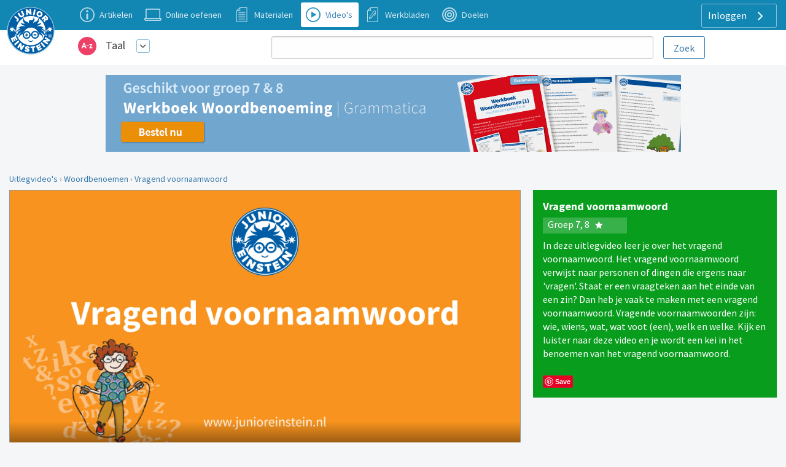

--- FILE ---
content_type: text/html; charset=UTF-8
request_url: https://www.taal-oefenen.nl/videos/woordbenoemen/vragend-voornaamwoord
body_size: 8774
content:
<!DOCTYPE html>
<html lang="nl-NL">
<head>
    


                <meta charset="UTF-8"/>
<meta name="viewport" content="width=device-width, initial-scale=1">
    



<meta name="generator" content="Junior Einstein BV">

    
    <title>Vragend voornaamwoord</title>
    <meta name="keywords" content="uitlegvideo, woordbenoemen, vragend voornaamwoord, groep 5, groep 6, groep 7, groep 8, taalkundig ontleden, basisonderwijs, junior einstein">
    <meta name="description" content="Leer met deze uitlegvideo hoe je de vragende voornaamwoorden kunt vinden in een zin. Oefen bij Junior Einstein de verschillende onderdelen van woordbenoemen!">
    <meta property="og:url" content="https://www.taal-oefenen.nl/videos/woordbenoemen/vragend-voornaamwoord"/>
    <meta property="og:type" content="website"/>
    <meta property="og:title" content="Vragend voornaamwoord"/>
    <meta property="og:description" content="In deze uitlegvideo leer je over het vragend voornaamwoord. Het vragend voornaamwoord verwijst naar personen of dingen die ergens naar &#039;vragen&#039;. Staat er een vraagteken aan het einde van een zin? Dan heb je vaak te maken met een vragend voornaamwoord. Vragende voornaamwoorden zijn: wie, wiens, wat, wat voot (een), welk en welke. Kijk en luister naar deze video en je wordt een kei in het benoemen van het vragend voornaamwoord."/>
    <meta property="og:image" content="https://assets.junioreinstein.nl/nl_junioreinstein/video/9000/8958/xgnpususqqmhzse-thumbs.png"/>
    <meta property="og:video:thumbnail_url" content="https://assets.junioreinstein.nl/nl_junioreinstein/video/9000/8958/xgnpususqqmhzse-thumbs.png"/>
                <link href="/template/css/app.css?1703" rel="stylesheet" />
        <link href="/template/css/support.css?1703" rel="stylesheet" />
        <link href="/template/css/exercise_table.css?1703" rel="stylesheet" />
        <link href="/template/css/worksheet-section.css?1703" rel="stylesheet"/>
    
    <link href="/template/css/support.css?1703" rel="stylesheet"/>

    <link rel="apple-touch-icon" sizes="180x180"
      href="/template/images/labels/nl_junioreinstein/icons/apple-touch-icon.png?1703">
<link rel="icon" type="image/png" sizes="32x32"
      href="/template/images/labels/nl_junioreinstein/icons/favicon-32x32.png?1703">
<link rel="icon" type="image/png" sizes="16x16"
      href="/template/images/labels/nl_junioreinstein/icons/favicon-16x16.png?1703">
<link rel="manifest" href="/template/images/labels/nl_junioreinstein/icons/site.webmanifest?1703">
<link rel="mask-icon" href="/template/images/labels/nl_junioreinstein/icons/safari-pinned-tab.svg?1703"
      color="#5bbad5">
<meta name="msapplication-TileColor" content="#da532c">
<meta name="theme-color" content="#ffffff">    <script>(function(w,d,u){w.readyQ=[];w.bindReadyQ=[];function p(x,y){if(x=="ready"){w.bindReadyQ.push(y);}else{w.readyQ.push(x);}};var a={ready:p,bind:p};w.$=w.jQuery=function(f){if(f===d||f===u){return a}else{p(f)}}})(window,document)</script>

            <link rel="canonical" href="https://www.taal-oefenen.nl/videos/woordbenoemen/vragend-voornaamwoord">
    </head>
<body class="nl_junioreinstein support-base">
<div id="audio_wrapper" style="display:none;">
    <audio id="nexus_audio_player" controls="controls">
    </audio>
</div>







    <div style="position: absolute;z-index: 99">
    <a href="https://www.junioreinstein.nl">
        <img src="/template/images/labels/nl_junioreinstein/logo.svg?1703"
             class="logo-large-svg support-logo">
    </a>
</div>

    <div class="grid-x grid-padding-x support-header-container align-middle" style="margin-top: 0">
        <div class="small-12 large-3 xlarge-4 large-order-2 cell support-user-menu-container" style="text-align: right;">
                        <a href="#" class="pulldown-user" style="display: none">
        </a>

    

    <div class="hide-for-small-only">
        <div class="pulldown user-menu" id="user-pulldown-content" style="display:none;">
            
                
                    <div class="grid-container full user-menu-item">
    <a href="https://www.junioreinstein.nl/">
        <div class="grid-x">
                        <div class="cell shrink icon-container">
                    <img src="/template/images/icons/home.svg" alt="Home-icon">
            </div>
                        <div class="cell auto item-title-container" style="text-align: left;">
                Home
            </div>
                            <div class="cell shrink item-arrow-container">
                    <i class="JE-icon-arrow JE-icon-general" style="color:#377aab;"></i>
                </div>

            

        </div>
    </a>
</div>







                                
            
                                
                    <div class="grid-container full user-menu-group">

    <a href="https://www.junioreinstein.nl/online/home">
        <div class="grid-x">
                        <div class="cell auto item-title-container" style="text-align: left;">
                Particulieren
            </div>
                                                            

        </div>
    </a>

    <div class="grid-x">
        <div class="cell">
            
                <div class="grid-container full user-menu-item">
    <a href="https://www.junioreinstein.nl/online/home">
        <div class="grid-x">
                        <div class="cell shrink icon-container">
                    <img src="/template/images/icons/online.svg" alt="Online oefenen-icon">
            </div>
                        <div class="cell auto item-title-container" style="text-align: left;">
                Online oefenen
            </div>
                            <div class="cell shrink item-arrow-container">
                    <i class="JE-icon-arrow JE-icon-general" style="color:#377aab;"></i>
                </div>

            

        </div>
    </a>
</div>







            
                <div class="grid-container full user-menu-item">
    <a href="https://www.junioreinstein.nl/online/subscriptions">
        <div class="grid-x">
                        <div class="cell shrink icon-container">
                    <img src="/template/images/icons/price.svg" alt="Prijzen en bestellen-icon">
            </div>
                        <div class="cell auto item-title-container" style="text-align: left;">
                Prijzen en bestellen
            </div>
                            <div class="cell shrink item-arrow-container">
                    <i class="JE-icon-arrow JE-icon-general" style="color:#377aab;"></i>
                </div>

            

        </div>
    </a>
</div>







            
                <div class="grid-container full user-menu-item">
    <a href="https://www.junioreinstein.nl/online/reviews">
        <div class="grid-x">
                        <div class="cell shrink icon-container">
                    <img src="/template/images/icons/reviews.svg" alt="Reviews-icon">
            </div>
                        <div class="cell auto item-title-container" style="text-align: left;">
                Reviews
            </div>
                            <div class="cell shrink item-arrow-container">
                    <i class="JE-icon-arrow JE-icon-general" style="color:#377aab;"></i>
                </div>

            

        </div>
    </a>
</div>







            
                <div class="grid-container full user-menu-item">
    <a href="https://webshop.junioreinstein.nl">
        <div class="grid-x">
                        <div class="cell shrink icon-container">
                    <img src="/template/images/icons/book.svg" alt="Leer- en oefenboeken-icon">
            </div>
                        <div class="cell auto item-title-container" style="text-align: left;">
                Leer- en oefenboeken
            </div>
                            <div class="cell shrink item-arrow-container">
                    <i class="JE-icon-arrow JE-icon-general" style="color:#377aab;"></i>
                </div>

            

        </div>
    </a>
</div>







                    </div>
    </div>


</div>




                
            
                                
                    <div class="grid-container full user-menu-group">

    <a href="https://www.junioreinstein.nl/school">
        <div class="grid-x">
                        <div class="cell auto item-title-container" style="text-align: left;">
                Scholen
            </div>
                                                            

        </div>
    </a>

    <div class="grid-x">
        <div class="cell">
            
                <div class="grid-container full user-menu-item">
    <a href="https://www.junioreinstein.nl/school/online">
        <div class="grid-x">
                        <div class="cell shrink icon-container">
                    <img src="/template/images/icons/online.svg" alt="Online leer- en oefenplatform-icon">
            </div>
                        <div class="cell auto item-title-container" style="text-align: left;">
                Online leer- en oefenplatform
            </div>
                            <div class="cell shrink item-arrow-container">
                    <i class="JE-icon-arrow JE-icon-general" style="color:#377aab;"></i>
                </div>

            

        </div>
    </a>
</div>







            
                <div class="grid-container full user-menu-item">
    <a href="https://www.junioreinstein.nl/school/worksheet">
        <div class="grid-x">
                        <div class="cell shrink icon-container">
                    <img src="/template/images/icons/worksheet.svg" alt="Premium werkbladencollectie-icon">
            </div>
                        <div class="cell auto item-title-container" style="text-align: left;">
                Premium werkbladencollectie
            </div>
                            <div class="cell shrink item-arrow-container">
                    <i class="JE-icon-arrow JE-icon-general" style="color:#377aab;"></i>
                </div>

            

        </div>
    </a>
</div>







            
                <div class="grid-container full user-menu-item">
    <a href="https://www.junioreinstein.nl/school/publisher">
        <div class="grid-x">
                        <div class="cell shrink icon-container">
                    <img src="/template/images/icons/book.svg" alt="Educatieve boeken-icon">
            </div>
                        <div class="cell auto item-title-container" style="text-align: left;">
                Educatieve boeken
            </div>
                            <div class="cell shrink item-arrow-container">
                    <i class="JE-icon-arrow JE-icon-general" style="color:#377aab;"></i>
                </div>

            

        </div>
    </a>
</div>







                    </div>
    </div>


</div>




                
            
                
                    <div class="grid-container full user-menu-item">
    <a href="https://www.junioreinstein.nl/instruction/faq">
        <div class="grid-x">
                        <div class="cell shrink icon-container">
                    <img src="/template/images/icons/faq.svg" alt="Veelgestelde vragen-icon">
            </div>
                        <div class="cell auto item-title-container" style="text-align: left;">
                Veelgestelde vragen
            </div>
                            <div class="cell shrink item-arrow-container">
                    <i class="JE-icon-arrow JE-icon-general" style="color:#377aab;"></i>
                </div>

            

        </div>
    </a>
</div>







                                
            
                                
                    <div class="grid-container full user-menu-group">

    <a href="https://www.junioreinstein.nl/about/home">
        <div class="grid-x">
                        <div class="cell auto item-title-container" style="text-align: left;">
                Over Junior Einstein
            </div>
                                                            

        </div>
    </a>

    <div class="grid-x">
        <div class="cell">
            
                <div class="grid-container full user-menu-item">
    <a href="https://www.junioreinstein.nl/vacancy">
        <div class="grid-x">
                        <div class="cell shrink icon-container">
                    <img src="/template/images/icons/vacancies.svg" alt="Vacatures-icon">
            </div>
                        <div class="cell auto item-title-container" style="text-align: left;">
                Vacatures
            </div>
                            <div class="cell shrink item-arrow-container">
                    <i class="JE-icon-arrow JE-icon-general" style="color:#377aab;"></i>
                </div>

            

        </div>
    </a>
</div>







            
                <div class="grid-container full user-menu-item">
    <a href="https://www.junioreinstein.nl/contact">
        <div class="grid-x">
                        <div class="cell shrink icon-container">
                    <img src="/template/images/icons/contact.svg" alt="Contact-icon">
            </div>
                        <div class="cell auto item-title-container" style="text-align: left;">
                Contact
            </div>
                            <div class="cell shrink item-arrow-container">
                    <i class="JE-icon-arrow JE-icon-general" style="color:#377aab;"></i>
                </div>

            

        </div>
    </a>
</div>







            
                <div class="grid-container full user-menu-item">
    <a href="https://www.junioreinstein.nl/about/team">
        <div class="grid-x">
                        <div class="cell shrink icon-container">
                    <img src="/template/images/icons/team.svg" alt="Team-icon">
            </div>
                        <div class="cell auto item-title-container" style="text-align: left;">
                Team
            </div>
                            <div class="cell shrink item-arrow-container">
                    <i class="JE-icon-arrow JE-icon-general" style="color:#377aab;"></i>
                </div>

            

        </div>
    </a>
</div>







                    </div>
    </div>


</div>




                
            
                
                    <div class="grid-container full user-menu-item">
    <a href="https://www.junioreinstein.nl/login">
        <div class="grid-x">
                        <div class="cell shrink icon-container">
                    <img src="/template/images/icons/login.svg" alt="Inloggen-icon">
            </div>
                        <div class="cell auto item-title-container" style="text-align: left;">
                Inloggen
            </div>
                            <div class="cell shrink item-arrow-container">
                    <i class="JE-icon-arrow JE-icon-general" style="color:#377aab;"></i>
                </div>

            

        </div>
    </a>
</div>







                                
                    </div>
    </div>


            <div class="show-for-large">
            <div class="text-right user-anon-buttons" style="">

                                    <a href="/login" class="button hollow ghost radius icon">
                        Inloggen
                        <i class="JE-icon-arrow JE-icon-general default-icon right"></i>
                    </a>
                
            </div>
        </div>
    

    <div class="hide-for-large">
        <button id="hamburger-menu" class="button radius hollow  menu-icon float-right" type="button"
                style="border: none;">
            <i class="JE-icon-menu default-icon JE-icon-general right"></i>
        </button>
    </div>



        </div>
        <div class="small-8 medium-11 large-8 xlarge-7 medium-offset-1  large-order-1 cell">
            <ul class="inline-list support-menu new-menu show-for-medium">


                
                                            <li class="">
                            <a href="/instruction/taal">
                                <div style="display:table">
                                    <div class="support-menu-icon Article"></div>
                                    <div class="support-menu-label">
                                        Artikelen                                    </div>
                                </div>
                            </a>
                        </li>
                    
                                                                                                    

                
                    
                                            <li>
                            <a href="/start">
                                <div style="display:table">
                                    <div class="support-menu-icon Exercise"></div>
                                    <div class="support-menu-label">
                                        Online oefenen                                    </div>
                                </div>
                            </a>
                        </li>
                                                                                                    

                
                    
                                                                                    <li class="">
                            <a href="/ondersteunende-materialen">
                                <div style="display:table">
                                    <div class="support-menu-icon LearningResource"></div>
                                    <div class="support-menu-label">
                                        Materialen                                    </div>
                                </div>
                            </a>
                        </li>
                                                            

                
                    
                                                                                                        <li class="active">
                            <a href="/videos">
                                <div style="display:table">
                                    <div class="support-menu-icon Video"></div>
                                    <div class="support-menu-label">Video's</div>
                                </div>
                            </a>
                        </li>
                                        

                
                    
                                                                                                                            <li class="">
                            <a href="/werkbladen">
                                <div style="display:table">
                                    <div class="support-menu-icon Worksheet"></div>
                                    <div class="support-menu-label">Werkbladen</div>
                                </div>
                            </a>
                        </li>
                    

                
                    
                                                                <li class="">
                            <a href="/doelen">
                                <div style="display:table">
                                    <div class="support-menu-icon Goal"
                                    ></div>
                                    <div class="support-menu-label">
                                        Doelen                                    </div>
                                </div>
                            </a>
                        </li>
                                                                                

                
            </ul>
        </div>
    </div>

<div id="mobile-menu"></div>

<div class="grid-container full">
    <div class="grid-x grid-padding-x support-header-second-row" style="background-color: #fff;">

        <div class="small-12 large-offset-1 medium-5 large-3  cell">
            <div class="grid-x pulldown-subsite" style="margin-top: 7px;margin-bottom: 7px;height: 40px;">
                <div class="cell shrink">
                    <img src="https://assets.junioreinstein.nl/nl_junioreinstein/misc/icons/1000/268/606d98f45718f_nl.taaloefenen.svg" alt=""
                         style="width:30px; height: 30px;margin:0 5px 5px 5px;vertical-align: middle;">

                </div>
                <div class="cell auto user-menu-container">
                    
<table style="width: auto; display:inline-block">
    <tr>
        <td style="padding-left:1rem;padding-right: 0.5rem">
            <a href="https://www.taal-oefenen.nl/all_content" class="white">Taal</a>
        </td>
        <td>
            <a href="#" class="dropdown-list button small hollow ghost radius pulldown-sites" style="padding:0.2rem;display: inline-block;margin:0;">
                <i class="JE-icon-arrow-down JE-icon-general"></i>
            </a>
        </td>

    </tr>
</table>

<div id="pulldown-sites-content" class="pulldown" style="display:none;">
    

                    
                <a href="https://www.rekenen-oefenen.nl/all_content?nwt=" class="pulldown-row pulldown-row-sites">
                    <img class="JE-icon-general" src="https://assets.junioreinstein.nl/nl_junioreinstein/misc/icons/1000/267/606d98d2ca6c0_nl.rekenenoefenen.svg" style="width:30px; height: 30px; margin-right: 5px;">
                    Rekenen
                </a>

            
        

    

                    
                <a href="https://www.taal-oefenen.nl/all_content?nwt=" class="pulldown-row pulldown-row-sites">
                    <img class="JE-icon-general" src="https://assets.junioreinstein.nl/nl_junioreinstein/misc/icons/1000/268/606d98f45718f_nl.taaloefenen.svg" style="width:30px; height: 30px; margin-right: 5px;">
                    Taal
                </a>

            
        

    

                    
                <a href="https://www.begrijpend-lezen-oefenen.nl/all_content?nwt=" class="pulldown-row pulldown-row-sites">
                    <img class="JE-icon-general" src="https://assets.junioreinstein.nl/nl_junioreinstein/misc/icons/1000/270/606d857463951_nl.begrijpendlezenoefenen.svg" style="width:30px; height: 30px; margin-right: 5px;">
                    Begrijpend lezen
                </a>

            
        

    

                    
                <a href="https://www.ieptoets-oefenen.nl/all_content?nwt=" class="pulldown-row pulldown-row-sites">
                    <img class="JE-icon-general" src="https://assets.junioreinstein.nl/nl_junioreinstein/misc/icons/1000/271/606d988a1ef8e_nl.ieptoetsoefenen.svg" style="width:30px; height: 30px; margin-right: 5px;">
                    IEP Toets
                </a>

            
        

    

                    
                <a href="https://www.verkeer-oefenen.nl/all_content?nwt=" class="pulldown-row pulldown-row-sites">
                    <img class="JE-icon-general" src="https://assets.junioreinstein.nl/nl_junioreinstein/misc/icons/1000/272/606d990a8e1a6_nl.verkeeroefenen.svg" style="width:30px; height: 30px; margin-right: 5px;">
                    Verkeer
                </a>

            
        

    

                    
                <a href="https://www.natuur-en-techniek-oefenen.nl/all_content?nwt=" class="pulldown-row pulldown-row-sites">
                    <img class="JE-icon-general" src="https://assets.junioreinstein.nl/nl_junioreinstein/misc/icons/1000/273/606d98c5c8ee0_nl.natuurentechniekoefenen.svg" style="width:30px; height: 30px; margin-right: 5px;">
                    Natuur &amp; techniek
                </a>

            
        

    

                    
                <a href="https://www.geschiedenis-oefenen.nl/all_content?nwt=" class="pulldown-row pulldown-row-sites">
                    <img class="JE-icon-general" src="https://assets.junioreinstein.nl/nl_junioreinstein/misc/icons/1000/274/606d8c36b0c90_nl.geschiedenisoefenen.svg" style="width:30px; height: 30px; margin-right: 5px;">
                    Geschiedenis
                </a>

            
        

    

                    
                <a href="https://www.aardrijkskunde-oefenen.nl/all_content?nwt=" class="pulldown-row pulldown-row-sites">
                    <img class="JE-icon-general" src="https://assets.junioreinstein.nl/nl_junioreinstein/misc/icons/1000/275/606d85f90531a_nl.aardrijkskundeoefenen.svg" style="width:30px; height: 30px; margin-right: 5px;">
                    Aardrijkskunde
                </a>

            
        

    

                    
                <a href="https://www.de-tafels-oefenen.nl/all_content?nwt=" class="pulldown-row pulldown-row-sites">
                    <img class="JE-icon-general" src="https://assets.junioreinstein.nl/nl_junioreinstein/misc/icons/1000/276/606d8c2161186_nl.detafelsoefenen.svg" style="width:30px; height: 30px; margin-right: 5px;">
                    De tafels
                </a>

            
        

    

                    
                <a href="https://www.levensbeschouwing-oefenen.nl/all_content?nwt=" class="pulldown-row pulldown-row-sites">
                    <img class="JE-icon-general" src="https://assets.junioreinstein.nl/nl_junioreinstein/misc/icons/1000/277/606d98bb0030e_nl.levensbeschouwingoefenen.svg" style="width:30px; height: 30px; margin-right: 5px;">
                    Levensbeschouwing
                </a>

            
        

    

                    
                <a href="https://www.topo-oefenen.nl/all_content?nwt=" class="pulldown-row pulldown-row-sites">
                    <img class="JE-icon-general" src="https://assets.junioreinstein.nl/nl_junioreinstein/misc/icons/1000/278/606d99008853a_nl.topooefenen.svg" style="width:30px; height: 30px; margin-right: 5px;">
                    Topo
                </a>

            
        

    

                    
                <a href="https://www.kleuters-oefenen.nl/all_content?nwt=" class="pulldown-row pulldown-row-sites">
                    <img class="JE-icon-general" src="https://assets.junioreinstein.nl/nl_junioreinstein/misc/icons/1000/306/606d989b72c87_nl.kleutersoefenen.svg" style="width:30px; height: 30px; margin-right: 5px;">
                    Kleuters
                </a>

            
        

    

                    
                <a href="https://www.junioreinstein.nl/all_content?nwt=" class="pulldown-row pulldown-row-sites">
                    <img class="JE-icon-general" src="https://assets.junioreinstein.nl/nl_junioreinstein/misc/icons/1000/308/606d98937d9ee_nl.junioreinstein.svg" style="width:30px; height: 30px; margin-right: 5px;">
                    JE Leerdoelen
                </a>

            
        

    

                    
                <a href="https://www.engels-oefenen.nl/all_content?nwt=" class="pulldown-row pulldown-row-sites">
                    <img class="JE-icon-general" src="https://assets.junioreinstein.nl/nl_junioreinstein/misc/icons/1000/312/606d8c2c91015_nl.engelsoefenen.svg" style="width:30px; height: 30px; margin-right: 5px;">
                    Engels
                </a>

            
        

    

                    
                <a href="https://spelling.junioreinstein.nl/all_content?nwt=" class="pulldown-row pulldown-row-sites">
                    <img class="JE-icon-general" src="https://assets.junioreinstein.nl/nl_junioreinstein/misc/icons/1000/317/5754c31108484d14d13fd636.svg" style="width:30px; height: 30px; margin-right: 5px;">
                    Spelling
                </a>

            
        

    

                    
                <a href="https://automatiseren.junioreinstein.nl/all_content?nwt=" class="pulldown-row pulldown-row-sites">
                    <img class="JE-icon-general" src="https://assets.junioreinstein.nl/nl_junioreinstein/misc/icons/1000/320/3cd42aba71007d67f3d65486.svg" style="width:30px; height: 30px; margin-right: 5px;">
                    Automatiseren
                </a>

            
        

    

                    
                <a href="https://doorstroomtoets.junioreinstein.nl/all_content?nwt=" class="pulldown-row pulldown-row-sites">
                    <img class="JE-icon-general" src="https://assets.junioreinstein.nl/nl_junioreinstein/misc/icons/1000/321/02540189e33e45ff09e18f45.svg" style="width:30px; height: 30px; margin-right: 5px;">
                    Doorstroomtoets
                </a>

            
        

    

                    
                <a href="https://toetsen.junioreinstein.nl/all_content?nwt=" class="pulldown-row pulldown-row-sites">
                    <img class="JE-icon-general" src="https://assets.junioreinstein.nl/nl_junioreinstein/misc/icons/1000/322/abfe953ff9a16135951ca336.svg" style="width:30px; height: 30px; margin-right: 5px;">
                    Toetsen
                </a>

            
        

    

                    
                <a href="https://lvstoetsen.junioreinstein.nl/all_content?nwt=" class="pulldown-row pulldown-row-sites">
                    <img class="JE-icon-general" src="https://assets.junioreinstein.nl/nl_junioreinstein/misc/icons/1000/322/abfe953ff9a16135951ca336.svg" style="width:30px; height: 30px; margin-right: 5px;">
                    LVS-Toetsen
                </a>

            
        

    </div>

<script>

    $(document).ready(function () {
        $('#pulldown-sites-content').show();
        $('.pulldown-sites').tooltipster({
            // we detach the element from the page and give it to Tooltipster to serve as content
            content: $('#pulldown-sites-content').detach(),
            // if you use a single element as content for several tooltips, set this option to true
            contentCloning: false,
            theme: ['tooltipster-light', 'pulldown-menu'],
            interactive: true,
            trigger: 'custom',
            triggerOpen: {
                mouseenter: true,
                touchstart: true
            },
            triggerClose: {
                mouseleave: true,
                scroll: true,
                tap: true
            }
        });
    });
</script>                </div>


            </div>
        </div>
        
            <div class="small-12 medium-offset-0 medium-7 large-7 xxlarge-6  cell search-holder end">

                <form id="nexus-search-bar" action="/search/query_suggestion">
    <div class="grid-x">
        <div class="cell auto" style="position:relative;">
            <input type="search" style="border-radius:3px;margin-bottom: 0" name="nexusSearchTerm"
                   value=""
                   autocomplete="off"/>
            <div id="nexus-highlight-holder" style=""></div>
        </div>
        <div class="cell shrink">
            <input id="nexus-search-submit" type="submit" value="Zoek"
                   class="button hollow radius" style="padding:10px 1em 9px 1em;margin-bottom: 0;margin-left: 1rem;">
        </div>
    </div>


    <input type="hidden" name="engineName" value="nl-junioreinstein-content-objects">
    <input type="hidden" name="submitActionRoute-name" value="/search/content">
    <input type="hidden" name="token" value="05129383a79339d5ccbbaff85fb2f.HFILwE4qpOIZDRDsMMAYKPYc5fMHVtr7lMfRrL5jPdI.Vhw8ggBCy6FpXnmNV5BzT45WqL51Bb6TwZa9lOoob-RNICaxJHvzqVwgWQ">
</form>




            </div>

        

    </div>

</div>









<div class="row small-collapse medium-uncollapse">
            <div class="small-12 xxlarge-push-9 xxlarge-3 columns ad-block-mobile" style="margin-top: 1rem;">
            <div class="row collapse">
    <div class="xlarge-12 show-for-xxlarge columns">


        <a href="https://webshop.junioreinstein.nl/webshop/product/4790" rel="nofollow"><img src="https://assets.kadoki.nl/nl_webshop/je/1000/884/5cb5b69b26cda_9789493128163-woordbenoemen-deel1.png" alt=""/></a>

    </div>

    <div class="medium-12 show-for-medium hide-for-xxlarge columns text-center" style="margin-bottom: 1rem;">

        <a href="https://webshop.junioreinstein.nl/webshop/product/4790" rel="nofollow"><img src="https://assets.kadoki.nl/nl_webshop/je/1000/884/5cb5b6996466e_9789493128163-woordb-deel1-large.png" alt=""/></a>

    </div>

    <div class="small-12 show-for-small-only columns">

        <a href="https://webshop.junioreinstein.nl/webshop/product/4790" rel="nofollow"><img src="https://assets.kadoki.nl/nl_webshop/je/1000/884/5cb5b69a2c9b0_9789493128163-woordb-deel1-small.png" alt=""/></a>

    </div>
</div>
        </div>
    
    <div class="small-12 xxlarge-pull-3 xxlarge-9 columns support" >
        

<noscript>
    <style type="text/css">
        .pagecontainer {display:none;}
    </style>
    <div class="noscriptmsg">
        <div class="callout error">
            Je hebt javascript niet geactiveerd. Je kunt zonder javascript deze site niet gebruiken.        </div>

    </div>
</noscript>


            <div id="button-nav" class="show-for-small-only">
            <span class="hcat-icon hcat">
                <i class="JE-icon-arrow-left JE-icon-general bluetext small-arrow-left"
                   style="vertical-align:middle"></i>
                <a href="/videos/woordbenoemen">Woordbenoemen</a>
            </span>
    </div>

    <div class="row collapse show-for-medium" style="margin-top: 1rem;">
        <div class="small-12 columns breadcrumb">
            <a href="/videos">Uitlegvideo&#039;s</a> › <a href="/videos/woordbenoemen">Woordbenoemen</a> › <a href="/videos/woordbenoemen/vragend-voornaamwoord">Vragend voornaamwoord</a>
        </div>
    </div>

    <div class="row collapse">
        <div class="small-12 large-7 xlarge-8 xxlarge-9 columns">
            <video id="JE-video" width="100%" style="border:1px solid #979797"
                   poster="https://assets.junioreinstein.nl/nl_junioreinstein/video/9000/8958/xnguj4fwrdw7mmn-poster-thumbs0003.png" controls controlsList="nodownload">
                <source src="https://assets.junioreinstein.nl/nl_junioreinstein/video/9000/8958/ksrwxcfutoxg5tr-voornaamwoorden-vragend.mp4" type="video/mp4">
                Uw browser ondersteunt niet de html5 video tag.            </video>

        </div>
        <div class="small-12 large-5 xlarge-4 xxlarge-3 columns">
            <div class="video-detail-info">
                <div class="row xlarge-collapse">
                    <div class="small-12 medium-9 large-12 columns">
                        <h1 class="video-detail-title">Vragend voornaamwoord</h1>
                        <div style="display:inline-block;background: rgba(255,255,255,0.2);padding: 0 0.5rem 0.2rem 0.5rem;margin: 0.5rem 0;">

                                                            Groep 7, 8
                            
                                                            <div class="difficulty-stars video stars-1">&nbsp;</div>
                            
                        </div>
                        <p style="margin-bottom: 0">In deze uitlegvideo leer je over het vragend voornaamwoord. Het vragend voornaamwoord verwijst naar personen of dingen die ergens naar &#039;vragen&#039;. Staat er een vraagteken aan het einde van een zin? Dan heb je vaak te maken met een vragend voornaamwoord. Vragende voornaamwoorden zijn: wie, wiens, wat, wat voot (een), welk en welke. Kijk en luister naar deze video en je wordt een kei in het benoemen van het vragend voornaamwoord.</p>
                        <br class=" hide-for-medium-only">
                    </div>
                    <div class="small-12 medium-3 large-12 columns">
                        <a data-pin-do="buttonPin"
                           data-pin-media="https://assets.junioreinstein.nl/nl_junioreinstein/video/9000/8958/xnguj4fwrdw7mmn-poster-thumbs0003.png"
                           data-pin-id="https://www.taal-oefenen.nl/videos/woordbenoemen/vragend-voornaamwoord"
                           data-pin-url="https://www.taal-oefenen.nl/videos/woordbenoemen/vragend-voornaamwoord"
                           data-pin-description="Vragend voornaamwoord"
                           href="https://www.pinterest.com/pin/create/button/"></a>
                    </div>
                </div>
            </div>


        </div>


    </div>




        
    <!-- connections -->
            <div class="row panel margin-top" style="margin-bottom: 20px;">
            <div class="small-12 columns" style="padding-top: 10px;padding-bottom: 10px;">
                <h4>Gerelateerd</h4>

            </div>
        </div>
                <div class="row small-up-1 medium-up-2 large-up-3 xlarge-up-4 xxlarge-up-5 collapse connection-blocks">
            


                        
                            

<div class="column column-block support-block-container">
    <a href="/instruction/taal/woordsoorten/voornaamwoorden/vragende-voornaamwoorden">
        <div class="support-block article">
            <div class="support-type-indicator article">

            </div>
            <div class="article-title-container">
                Vragende voornaamwoorden
            </div>
            <div class="thumb-name-article">
                                <p class="thumb-short-info">
                    
                                                    Uitlegartikelen 
                                                                              ›
                                            
                                                     Woordsoorten 
                                                                              ›
                                            
                                                     Voornaamwoorden 
                                                                     
                                                                                     </p>
            </div>

        </div>
    </a>
</div>            
            
            

                    
                            
<div class="column column-block support-block-container">
    <a href="/ondersteunende-materialen/grammatica/woordbenoemen/voornaamwoorden/voornaamwoorden">
        <div class="support-block material">

            
            <div class="support-type-indicator material">

            </div>
            <div class="thumb-container">
                <img class="dropshadow" src="https://assets.junioreinstein.nl/nl_junioreinstein/learning_resource/3000/2142/voornaamwoorden-algemeen.png">
            </div>
            <div class="thumb-name">
                <span class="name-support">Voornaamwoorden</span>
                <div>
                    <span class="thumb-short-info">
                                    Groep 5, 6, 7, 8
                                    </span>
                                            <div class="difficulty-stars stars-3">&nbsp;</div>
                    
                </div>
            </div>

        </div>
    </a>
</div>
            
            
        
                            
<div class="column column-block support-block-container">
    <a href="/ondersteunende-materialen/grammatica/woordbenoemen/voornaamwoorden/vragend-voornaamwoord">
        <div class="support-block material">

            
            <div class="support-type-indicator material">

            </div>
            <div class="thumb-container">
                <img class="dropshadow" src="https://assets.junioreinstein.nl/nl_junioreinstein/learning_resource/3000/2157/vragend-voornaamwoord.png">
            </div>
            <div class="thumb-name">
                <span class="name-support">Vragend voornaamwoord</span>
                <div>
                    <span class="thumb-short-info">
                                    Groep 5, 6, 7, 8
                                    </span>
                                            <div class="difficulty-stars stars-2">&nbsp;</div>
                    
                </div>
            </div>

        </div>
    </a>
</div>
            
            
                

            
                            

<div class="column column-block support-block-container">
    <a href="/videos/woordbenoemen/aanwijzend-voornaamwoord">
        <div class="support-block video">
            <div class="support-type-indicator video">

            </div>
            <div class="thumb-container">
                <img class="dropshadow" src="https://assets.junioreinstein.nl/nl_junioreinstein/video/9000/8943/nmixiiyeg47a7tl-thumbs.png">
            </div>
            <div class="thumb-name">
                <span class="name-support">Aanwijzend voornaamwoord</span>
                <div>
                    <span class="thumb-short-info">
                                    Groep 7, 8
                                    </span>
                                            <div class="difficulty-stars stars-2">&nbsp;</div>
                    
                </div>
            </div>

        </div>
    </a>
</div>
            
            
        
                            

<div class="column column-block support-block-container">
    <a href="/videos/woordbenoemen/voornaamwoorden">
        <div class="support-block video">
            <div class="support-type-indicator video">

            </div>
            <div class="thumb-container">
                <img class="dropshadow" src="https://assets.junioreinstein.nl/nl_junioreinstein/video/9000/8945/9qdzpn3va6sdg9k-thumbs.png">
            </div>
            <div class="thumb-name">
                <span class="name-support">Voornaamwoorden</span>
                <div>
                    <span class="thumb-short-info">
                                    Groep 7, 8
                                    </span>
                                            <div class="difficulty-stars stars-2">&nbsp;</div>
                    
                </div>
            </div>

        </div>
    </a>
</div>
            
            
        
                            

<div class="column column-block support-block-container">
    <a href="/videos/woordbenoemen/bezittelijk-voornaamwoord">
        <div class="support-block video">
            <div class="support-type-indicator video">

            </div>
            <div class="thumb-container">
                <img class="dropshadow" src="https://assets.junioreinstein.nl/nl_junioreinstein/video/9000/8948/ru4vhxmkstjvwlx-thumbs.png">
            </div>
            <div class="thumb-name">
                <span class="name-support">Bezittelijk voornaamwoord</span>
                <div>
                    <span class="thumb-short-info">
                                    Groep 7, 8
                                    </span>
                                            <div class="difficulty-stars stars-2">&nbsp;</div>
                    
                </div>
            </div>

        </div>
    </a>
</div>
            
            
        
                            

<div class="column column-block support-block-container">
    <a href="/videos/woordbenoemen/voornaamwoorden-die-of-dat">
        <div class="support-block video">
            <div class="support-type-indicator video">

            </div>
            <div class="thumb-container">
                <img class="dropshadow" src="https://assets.junioreinstein.nl/nl_junioreinstein/video/9000/8951/66zceucnhwg2ish-thumbs.png">
            </div>
            <div class="thumb-name">
                <span class="name-support">Voornaamwoorden: die of dat</span>
                <div>
                    <span class="thumb-short-info">
                                    Groep 7, 8
                                    </span>
                                            <div class="difficulty-stars stars-2">&nbsp;</div>
                    
                </div>
            </div>

        </div>
    </a>
</div>
            
            
        
                            

<div class="column column-block support-block-container">
    <a href="/videos/woordbenoemen/voornaamwoorden-hen-of-hun">
        <div class="support-block video">
            <div class="support-type-indicator video">

            </div>
            <div class="thumb-container">
                <img class="dropshadow" src="https://assets.junioreinstein.nl/nl_junioreinstein/video/9000/8953/ytrit2ujmkjpwzc-thumbs.png">
            </div>
            <div class="thumb-name">
                <span class="name-support">Voornaamwoorden: hen of hun</span>
                <div>
                    <span class="thumb-short-info">
                                    Groep 7, 8
                                    </span>
                                            <div class="difficulty-stars stars-1">&nbsp;</div>
                    
                </div>
            </div>

        </div>
    </a>
</div>
            
            
                        

                                            <div class="column column-block support-block-container">

    <a href="https://www.taal-oefenen.nl/werkbladen/grammatica/woordbenoemen/voornaamwoorden/vragend-voornaamwoord/vragend-voornaamwoord-1">
        <div class="support-block worksheet">

                            <div class="premium-icon-holder">
                </div>
            
            <div class="support-type-indicator worksheet">
            </div>

            <div class="thumb-container">
                <img class="dropshadow" src="https://assets.junioreinstein.nl/nl_junioreinstein/worksheet/24000/23805/ss9xaf4yyq39zw6.fp9f0rcjie42meu.40.vragend.vnw.1.ster.png">
            </div>
            <div class="thumb-name">
                <span class="name-support">Vragend voornaamwoord [1]</span>
                <div>
                    <span class="thumb-short-info">
                                    Groep 5, 6
                                    </span>
                                            <div class="difficulty-stars stars-1">&nbsp;</div>
                    
                </div>
            </div>

        </div>
    </a>
</div>


            
                                                <div class="column column-block support-block-container">

    <a href="https://www.taal-oefenen.nl/werkbladen/grammatica/woordbenoemen/voornaamwoorden/vragend-voornaamwoord/vragend-voornaamwoord-2">
        <div class="support-block worksheet">

                            <div class="premium-icon-holder">
                </div>
            
            <div class="support-type-indicator worksheet">
            </div>

            <div class="thumb-container">
                <img class="dropshadow" src="https://assets.junioreinstein.nl/nl_junioreinstein/worksheet/24000/23807/6zlj6ibiti65hsk.fvenwuel3rjj9k8.41.vragend.vnw.2.ster.png">
            </div>
            <div class="thumb-name">
                <span class="name-support">Vragend voornaamwoord [2]</span>
                <div>
                    <span class="thumb-short-info">
                                    Groep 5, 6
                                    </span>
                                            <div class="difficulty-stars stars-2">&nbsp;</div>
                    
                </div>
            </div>

        </div>
    </a>
</div>


            
                                                <div class="column column-block support-block-container">

    <a href="https://www.taal-oefenen.nl/werkbladen/grammatica/woordbenoemen/voornaamwoorden/vragend-voornaamwoord/vragend-voornaamwoord-3">
        <div class="support-block worksheet">

                            <div class="premium-icon-holder">
                </div>
            
            <div class="support-type-indicator worksheet">
            </div>

            <div class="thumb-container">
                <img class="dropshadow" src="https://assets.junioreinstein.nl/nl_junioreinstein/worksheet/25000/24033/mo0seablizqpjez.050.vragend.vnw.1.ster.png">
            </div>
            <div class="thumb-name">
                <span class="name-support">Vragend voornaamwoord [3]</span>
                <div>
                    <span class="thumb-short-info">
                                    Groep 7, 8
                                    </span>
                                            <div class="difficulty-stars stars-3">&nbsp;</div>
                    
                </div>
            </div>

        </div>
    </a>
</div>


            
                                
        </div>
    


    <div class="row panel" style="margin-top: 20px;">
        <div class="small-12 columns" style="padding-bottom: 20px;">
            <div class="all-subjects-block show-for-medium">
    <h4 style="margin-bottom: 1rem;">
        Je kunt alle vakken oefenen bij Junior Einstein</h4>
    <div class="row collapse ">
        <div class="small-12 large-7 columns">
            <div class="show-for-large">
                Junior Einstein biedt een aantrekkelijke en complete online oefenomgeving die perfect aansluit bij het onderwijs op de basisschool. Je kunt oefenen op je eigen niveau en sterren, plaatjes en medailles verdienen.            </div>
            <div class="row pulldown collapse small-up-1 medium-up-2 category-icons-list" style="margin-top: 1rem;">

                                                    
                
                    <div class="columns pulldown-row">
                        <div class="pulldown-row-deeper">
                            <a rel="nofollow" href="https://www.rekenen-oefenen.nl">

                                <img src="https://assets.junioreinstein.nl/nl_junioreinstein/misc/icons/1000/267/606d98d2ca6c0_nl.rekenenoefenen.svg" style="max-width: 30px; height: 30px;margin: 0 5px 2px 0"/>
                                Rekenen
                            </a>
                        </div>

                    </div>
                
                    <div class="columns pulldown-row">
                        <div class="pulldown-row-deeper">
                            <a rel="nofollow" href="https://www.taal-oefenen.nl">

                                <img src="https://assets.junioreinstein.nl/nl_junioreinstein/misc/icons/1000/268/606d98f45718f_nl.taaloefenen.svg" style="max-width: 30px; height: 30px;margin: 0 5px 2px 0"/>
                                Taal
                            </a>
                        </div>

                    </div>
                
                    <div class="columns pulldown-row">
                        <div class="pulldown-row-deeper">
                            <a rel="nofollow" href="https://www.begrijpend-lezen-oefenen.nl">

                                <img src="https://assets.junioreinstein.nl/nl_junioreinstein/misc/icons/1000/270/606d857463951_nl.begrijpendlezenoefenen.svg" style="max-width: 30px; height: 30px;margin: 0 5px 2px 0"/>
                                Begrijpend lezen
                            </a>
                        </div>

                    </div>
                
                    <div class="columns pulldown-row">
                        <div class="pulldown-row-deeper">
                            <a rel="nofollow" href="https://www.ieptoets-oefenen.nl">

                                <img src="https://assets.junioreinstein.nl/nl_junioreinstein/misc/icons/1000/271/606d988a1ef8e_nl.ieptoetsoefenen.svg" style="max-width: 30px; height: 30px;margin: 0 5px 2px 0"/>
                                IEP Toets
                            </a>
                        </div>

                    </div>
                
                    <div class="columns pulldown-row">
                        <div class="pulldown-row-deeper">
                            <a rel="nofollow" href="https://www.verkeer-oefenen.nl">

                                <img src="https://assets.junioreinstein.nl/nl_junioreinstein/misc/icons/1000/272/606d990a8e1a6_nl.verkeeroefenen.svg" style="max-width: 30px; height: 30px;margin: 0 5px 2px 0"/>
                                Verkeer
                            </a>
                        </div>

                    </div>
                
                    <div class="columns pulldown-row">
                        <div class="pulldown-row-deeper">
                            <a rel="nofollow" href="https://www.natuur-en-techniek-oefenen.nl">

                                <img src="https://assets.junioreinstein.nl/nl_junioreinstein/misc/icons/1000/273/606d98c5c8ee0_nl.natuurentechniekoefenen.svg" style="max-width: 30px; height: 30px;margin: 0 5px 2px 0"/>
                                Natuur &amp; techniek
                            </a>
                        </div>

                    </div>
                
                    <div class="columns pulldown-row">
                        <div class="pulldown-row-deeper">
                            <a rel="nofollow" href="https://www.geschiedenis-oefenen.nl">

                                <img src="https://assets.junioreinstein.nl/nl_junioreinstein/misc/icons/1000/274/606d8c36b0c90_nl.geschiedenisoefenen.svg" style="max-width: 30px; height: 30px;margin: 0 5px 2px 0"/>
                                Geschiedenis
                            </a>
                        </div>

                    </div>
                
                    <div class="columns pulldown-row">
                        <div class="pulldown-row-deeper">
                            <a rel="nofollow" href="https://www.aardrijkskunde-oefenen.nl">

                                <img src="https://assets.junioreinstein.nl/nl_junioreinstein/misc/icons/1000/275/606d85f90531a_nl.aardrijkskundeoefenen.svg" style="max-width: 30px; height: 30px;margin: 0 5px 2px 0"/>
                                Aardrijkskunde
                            </a>
                        </div>

                    </div>
                
                    <div class="columns pulldown-row">
                        <div class="pulldown-row-deeper">
                            <a rel="nofollow" href="https://www.de-tafels-oefenen.nl">

                                <img src="https://assets.junioreinstein.nl/nl_junioreinstein/misc/icons/1000/276/606d8c2161186_nl.detafelsoefenen.svg" style="max-width: 30px; height: 30px;margin: 0 5px 2px 0"/>
                                De tafels
                            </a>
                        </div>

                    </div>
                
                    <div class="columns pulldown-row">
                        <div class="pulldown-row-deeper">
                            <a rel="nofollow" href="https://www.levensbeschouwing-oefenen.nl">

                                <img src="https://assets.junioreinstein.nl/nl_junioreinstein/misc/icons/1000/277/606d98bb0030e_nl.levensbeschouwingoefenen.svg" style="max-width: 30px; height: 30px;margin: 0 5px 2px 0"/>
                                Levensbeschouwing
                            </a>
                        </div>

                    </div>
                
                    <div class="columns pulldown-row">
                        <div class="pulldown-row-deeper">
                            <a rel="nofollow" href="https://www.topo-oefenen.nl">

                                <img src="https://assets.junioreinstein.nl/nl_junioreinstein/misc/icons/1000/278/606d99008853a_nl.topooefenen.svg" style="max-width: 30px; height: 30px;margin: 0 5px 2px 0"/>
                                Topo
                            </a>
                        </div>

                    </div>
                
                    <div class="columns pulldown-row">
                        <div class="pulldown-row-deeper">
                            <a rel="nofollow" href="https://www.kleuters-oefenen.nl">

                                <img src="https://assets.junioreinstein.nl/nl_junioreinstein/misc/icons/1000/306/606d989b72c87_nl.kleutersoefenen.svg" style="max-width: 30px; height: 30px;margin: 0 5px 2px 0"/>
                                Kleuters
                            </a>
                        </div>

                    </div>
                
                    <div class="columns pulldown-row">
                        <div class="pulldown-row-deeper">
                            <a rel="nofollow" href="https://www.junioreinstein.nl">

                                <img src="https://assets.junioreinstein.nl/nl_junioreinstein/misc/icons/1000/308/606d98937d9ee_nl.junioreinstein.svg" style="max-width: 30px; height: 30px;margin: 0 5px 2px 0"/>
                                JE Leerdoelen
                            </a>
                        </div>

                    </div>
                
                    <div class="columns pulldown-row">
                        <div class="pulldown-row-deeper">
                            <a rel="nofollow" href="https://www.engels-oefenen.nl">

                                <img src="https://assets.junioreinstein.nl/nl_junioreinstein/misc/icons/1000/312/606d8c2c91015_nl.engelsoefenen.svg" style="max-width: 30px; height: 30px;margin: 0 5px 2px 0"/>
                                Engels
                            </a>
                        </div>

                    </div>
                
                    <div class="columns pulldown-row">
                        <div class="pulldown-row-deeper">
                            <a rel="nofollow" href="https://spelling.junioreinstein.nl">

                                <img src="https://assets.junioreinstein.nl/nl_junioreinstein/misc/icons/1000/317/5754c31108484d14d13fd636.svg" style="max-width: 30px; height: 30px;margin: 0 5px 2px 0"/>
                                Spelling
                            </a>
                        </div>

                    </div>
                
                    <div class="columns pulldown-row">
                        <div class="pulldown-row-deeper">
                            <a rel="nofollow" href="https://automatiseren.junioreinstein.nl">

                                <img src="https://assets.junioreinstein.nl/nl_junioreinstein/misc/icons/1000/320/3cd42aba71007d67f3d65486.svg" style="max-width: 30px; height: 30px;margin: 0 5px 2px 0"/>
                                Automatiseren
                            </a>
                        </div>

                    </div>
                
                    <div class="columns pulldown-row">
                        <div class="pulldown-row-deeper">
                            <a rel="nofollow" href="https://doorstroomtoets.junioreinstein.nl">

                                <img src="https://assets.junioreinstein.nl/nl_junioreinstein/misc/icons/1000/321/02540189e33e45ff09e18f45.svg" style="max-width: 30px; height: 30px;margin: 0 5px 2px 0"/>
                                Doorstroomtoets
                            </a>
                        </div>

                    </div>
                
                    <div class="columns pulldown-row">
                        <div class="pulldown-row-deeper">
                            <a rel="nofollow" href="https://toetsen.junioreinstein.nl">

                                <img src="https://assets.junioreinstein.nl/nl_junioreinstein/misc/icons/1000/322/abfe953ff9a16135951ca336.svg" style="max-width: 30px; height: 30px;margin: 0 5px 2px 0"/>
                                Toetsen
                            </a>
                        </div>

                    </div>
                
                    <div class="columns pulldown-row">
                        <div class="pulldown-row-deeper">
                            <a rel="nofollow" href="https://lvstoetsen.junioreinstein.nl">

                                <img src="https://assets.junioreinstein.nl/nl_junioreinstein/misc/icons/1000/322/abfe953ff9a16135951ca336.svg" style="max-width: 30px; height: 30px;margin: 0 5px 2px 0"/>
                                LVS-Toetsen
                            </a>
                        </div>

                    </div>
                



            </div>
        </div>
        <div class="small-5 show-for-large columns" style="text-align: center;padding:0 1.5rem;">
            <img src="/template/images/support/werkbladen-meisje.jpg?1703">

        </div>
    </div>


</div>        </div>
    </div>
    <br>
    <br>


    </div>

</div>
<div id="js-school-premium" data-is-school-premium="1">
</div>

    <footer>
    <div class="row expanded application-footer">
        <div style="text-align: center;margin:1.5rem;">
            

        <div class="social-media">


            
                <a href="https://www.facebook.com/junioreinstein.nl" target="_blank">
                    <img src="/template/images/social/facebook-icon.svg?1703">
                </a>

            
                <a href="https://nl.pinterest.com/junioreinst0541" target="_blank">
                    <img src="/template/images/social/pinterest-icon.svg?1703">
                </a>

            
                <a href="https://www.instagram.com/junior_einstein/?hl=nl" target="_blank">
                    <img src="/template/images/social/instagram-icon.svg?1703">
                </a>

            
        </div>
        </div>

        <div class="small-12 xlarge-10 xlarge-offset-1 columns end ">
                        <div class="row small-up-2 medium-up-3 large-up-6  show-for-large">


                
                    <div class="column column-block" style="font-size: 0.875rem;margin-bottom: 1rem;">

                        <span style="font-weight:600"><a href="/videos/schrijfpatronen">Schrijfpatronen</a> </span><br>
                        <div class="footer-hcats">
                                                        
                        </div>
                    </div>
                
                    <div class="column column-block" style="font-size: 0.875rem;margin-bottom: 1rem;">

                        <span style="font-weight:600"><a href="/videos/klankwoorden">Klankwoorden</a> </span><br>
                        <div class="footer-hcats">
                                                        
                        </div>
                    </div>
                
                    <div class="column column-block" style="font-size: 0.875rem;margin-bottom: 1rem;">

                        <span style="font-weight:600"><a href="/videos/weetwoorden">Weetwoorden</a> </span><br>
                        <div class="footer-hcats">
                                                        
                        </div>
                    </div>
                
                    <div class="column column-block" style="font-size: 0.875rem;margin-bottom: 1rem;">

                        <span style="font-weight:600"><a href="/videos/regelwoorden">Regelwoorden</a> </span><br>
                        <div class="footer-hcats">
                                                        
                        </div>
                    </div>
                
                    <div class="column column-block" style="font-size: 0.875rem;margin-bottom: 1rem;">

                        <span style="font-weight:600"><a href="/videos/zinsontleding">Zinsontleding</a> </span><br>
                        <div class="footer-hcats">
                                                        
                        </div>
                    </div>
                
                    <div class="column column-block" style="font-size: 0.875rem;margin-bottom: 1rem;">

                        <span style="font-weight:600"><a href="/videos/woordbenoemen">Woordbenoemen</a> </span><br>
                        <div class="footer-hcats">
                                                        
                        </div>
                    </div>
                            </div>
            <div style="text-align: center;padding:1rem 0;font-size: 0.875rem;color:#333;background-color: #dcecf3;">

    

    © Junior Einstein BV 2012-2026 - <a
            href="/webshop/customer_service/privacy">Privacy verklaring</a>
        - <a href="/webshop/about/cookies">Cookies</a>
</div>
        </div>
    </div>

</footer>




        <script src="/template/templates/js/jquery3.4.1.min.js?1703"></script>
    <script>(function($,d){$.each(readyQ,function(i,f){$(f)});$.each(bindReadyQ,function(i,f){$(d).bind("ready",f)})})(jQuery,document)</script>
    <script src="/template/tooltipster/tooltipster.bundle.js?1703"></script>
    <script src="/template/tooltipster/tooltipster-discovery.js?1703"></script>
    <script src="/template/js/foundation/foundation.js?1703"></script>
    <script src="/template/js/ajax.commands.js?1703"></script>
    <script>$(document).foundation();</script>

    <script src="/template/templates/js/audio.js?1703"></script>
    <script>

        $(document).ready(function () {
            $('.progress-tooltip').tooltipster({
                contentAsHTML: true,
                theme: ['tooltipster-light'],
            });
        });
    </script>
    

        
        <script>var clicky_site_ids = clicky_site_ids || [];
            clicky_site_ids.push(66468838);</script>
        <script async src="//static.getclicky.com/js"></script>
    
    
        <!-- Global site tag (gtag.js) - Google Analytics -->
        <script async src="https://www.googletagmanager.com/gtag/js?id=G-YHVPQPD692"></script>
        <script>
            window.dataLayer = window.dataLayer || [];

            function gtag() {
                dataLayer.push(arguments);
            }

            gtag('js', new Date());

            gtag('config', 'G-YHVPQPD692', {'anonymize_ip': true});
        </script>

    


    <script async defer src="//assets.pinterest.com/js/pinit.js"></script>
    <script type="application/ld+json">{"@context":"http:\/\/schema.org\/","@type":"VideoObject","name":"Vragend voornaamwoord","author":{"@type":"Organization","name":"Junior Einstein"},"publisher":{"@type":"Organization","logo":"https:\/\/www.taal-oefenen.nl\/template\/images\/labels\/nl_junioreinstein\/logo.svg","name":"Junior Einstein","url":"https:\/\/www.junioreinstein.nl"},"uploadDate":"2020-04-30","dateModified":"2022-08-05","image":"https:\/\/assets.junioreinstein.nl\/nl_junioreinstein\/video\/9000\/8958\/xnguj4fwrdw7mmn-poster-thumbs0003.png","thumbnailUrl":"https:\/\/assets.junioreinstein.nl\/nl_junioreinstein\/video\/9000\/8958\/xgnpususqqmhzse-thumbs.png","isAccessibleForFree":1,"interactivityType":"expositive","isFamilyFriendly":1,"keywords":"uitlegvideo, woordbenoemen, vragend voornaamwoord, groep 5, groep 6, groep 7, groep 8, taalkundig ontleden, basisonderwijs, junior einstein","description":"In deze uitlegvideo leer je over het vragend voornaamwoord. Het vragend voornaamwoord verwijst naar personen of dingen die ergens naar 'vragen'. Staat er een vraagteken aan het einde van een zin? Dan heb je vaak te maken met een vragend voornaamwoord. Vragende voornaamwoorden zijn: wie, wiens, wat, wat voot (een), welk en welke. Kijk en luister naar deze video en je wordt een kei in het benoemen van het vragend voornaamwoord."}</script>

    <script>
        var vid = document.getElementById("JE-video");
        vid.onplay = function() {
            $.ajax({type: 'POST', url: '/video/touch/8958'});
        };
    </script>
<script src="/template/js/app_header.js?1703"></script><script src="/template/js/elastic/search_bar.js?1703"></script></body>
</html>




--- FILE ---
content_type: image/svg+xml
request_url: https://www.taal-oefenen.nl/template/images/support/difficulty-stars-video.svg
body_size: 967
content:
<svg id="Laag_1" data-name="Laag 1" xmlns="http://www.w3.org/2000/svg" viewBox="0 0 50 100"><defs><style>.cls-1{fill:#fff;}</style></defs><title>difficulty-stars-video</title><polygon class="cls-1" points="7.31 6 9.26 9.95 13.62 10.58 10.46 13.66 11.21 18 7.31 15.95 3.41 18 4.15 13.66 1 10.58 5.36 9.95 7.31 6"/><polygon class="cls-1" points="7.31 31 9.26 34.95 13.62 35.58 10.46 38.66 11.21 43 7.31 40.95 3.41 43 4.15 38.66 1 35.58 5.36 34.95 7.31 31"/><polygon class="cls-1" points="21.31 31 23.26 34.95 27.62 35.58 24.46 38.66 25.21 43 21.31 40.95 17.41 43 18.15 38.66 15 35.58 19.36 34.95 21.31 31"/><polygon class="cls-1" points="7.31 56 9.26 59.95 13.62 60.58 10.46 63.66 11.21 68 7.31 65.95 3.41 68 4.15 63.66 1 60.58 5.36 59.95 7.31 56"/><polygon class="cls-1" points="21.31 56 23.26 59.95 27.62 60.58 24.46 63.66 25.21 68 21.31 65.95 17.41 68 18.15 63.66 15 60.58 19.36 59.95 21.31 56"/><polygon class="cls-1" points="35.31 56 37.26 59.95 41.62 60.58 38.46 63.66 39.21 68 35.31 65.95 31.41 68 32.15 63.66 29 60.58 33.36 59.95 35.31 56"/></svg>

--- FILE ---
content_type: image/svg+xml
request_url: https://www.taal-oefenen.nl/template/images/support/difficulty-stars.svg
body_size: 964
content:
<svg id="Laag_1" data-name="Laag 1" xmlns="http://www.w3.org/2000/svg" viewBox="0 0 50 100"><defs><style>.cls-1{fill:#71abcc;}</style></defs><title>difficulty-stars</title><polygon class="cls-1" points="7.31 6 9.26 9.95 13.62 10.58 10.46 13.66 11.21 18 7.31 15.95 3.41 18 4.15 13.66 1 10.58 5.36 9.95 7.31 6"/><polygon class="cls-1" points="7.31 31 9.26 34.95 13.62 35.58 10.46 38.66 11.21 43 7.31 40.95 3.41 43 4.15 38.66 1 35.58 5.36 34.95 7.31 31"/><polygon class="cls-1" points="21.31 31 23.26 34.95 27.62 35.58 24.46 38.66 25.21 43 21.31 40.95 17.41 43 18.15 38.66 15 35.58 19.36 34.95 21.31 31"/><polygon class="cls-1" points="7.31 56 9.26 59.95 13.62 60.58 10.46 63.66 11.21 68 7.31 65.95 3.41 68 4.15 63.66 1 60.58 5.36 59.95 7.31 56"/><polygon class="cls-1" points="21.31 56 23.26 59.95 27.62 60.58 24.46 63.66 25.21 68 21.31 65.95 17.41 68 18.15 63.66 15 60.58 19.36 59.95 21.31 56"/><polygon class="cls-1" points="35.31 56 37.26 59.95 41.62 60.58 38.46 63.66 39.21 68 35.31 65.95 31.41 68 32.15 63.66 29 60.58 33.36 59.95 35.31 56"/></svg>

--- FILE ---
content_type: image/svg+xml
request_url: https://assets.junioreinstein.nl/nl_junioreinstein/misc/icons/1000/312/606d8c2c91015_nl.engelsoefenen.svg
body_size: 939
content:
<?xml version="1.0" encoding="utf-8"?>
<!-- Generator: Adobe Illustrator 25.2.1, SVG Export Plug-In . SVG Version: 6.00 Build 0)  -->
<svg version="1.1" id="Laag_1" xmlns="http://www.w3.org/2000/svg" xmlns:xlink="http://www.w3.org/1999/xlink" x="0px" y="0px"
	 viewBox="0 0 150 150" style="enable-background:new 0 0 150 150;" xml:space="preserve">
<style type="text/css">
	.st0{clip-path:url(#SVGID_2_);fill:#7C459A;}
	.st1{clip-path:url(#SVGID_2_);fill:#FFFFFF;}
</style>
<g>
	<defs>
		<rect id="SVGID_1_" width="150" height="150"/>
	</defs>
	<clipPath id="SVGID_2_">
		<use xlink:href="#SVGID_1_"  style="overflow:visible;"/>
	</clipPath>
	<path class="st0" d="M75,150L75,150c-41.4,0-75-33.6-75-75S33.6,0,75,0s75,33.6,75,75S116.4,150,75,150"/>
	<path class="st1" d="M75.3,99.3c-1,0-1.9,0.4-2.7,1.1c-0.8,0.8-1.3,1.7-1.4,3c0,1.2,0.4,2.2,1.3,3c0.9,0.8,1.8,1.1,2.8,1.1
		c1.2,0,2.2-0.4,3-1.1c0.8-0.8,1.2-1.7,1.2-3s-0.4-2.2-1.2-3C77.6,99.6,76.6,99.3,75.3,99.3 M75.3,85c-1,0-1.9,0.4-2.7,1.2
		c-0.8,0.8-1.3,1.8-1.4,3c0,1.2,0.4,2.2,1.3,3c0.9,0.8,1.8,1.1,2.8,1.1c1.2,0,2.2-0.4,3-1.3c0.8-0.9,1.2-1.8,1.2-2.8
		c0-1.2-0.4-2.2-1.2-3C77.6,85.4,76.6,85,75.3,85 M50.8,117.2H39V95.4c0-5.5,1.8-10.1,5.4-13.9c3.6-3.8,8-5.7,13.4-5.7h27.4h4.7h3.9
		c0.6,0.1,1.1,0.2,1.4,0.3c0.3,0,0.4,0.1,0.4,0.1c4.8,0.9,8.6,3.2,11.4,7.1c2.8,3.9,4.2,8.1,4.2,12.6v21.4H99.2V96.8h-3.5v20.4H79.9
		c0-1.2-0.4-2.2-1.2-3c-0.8-0.8-1.8-1.1-3-1.1c-1.2,0-2.1,0.4-2.9,1.1c-0.8,0.8-1.2,1.7-1.2,3h-17V96.8h-3.8V117.2z M75.3,62.2
		l13.8-4.1v0.5v0.5c0,3.8-1.3,7-3.9,9.6c-2.6,2.6-5.8,3.9-9.6,3.9c-3.7,0-6.9-1.3-9.5-3.9c-2.6-2.6-3.9-5.8-3.9-9.6v-0.3v-0.3
		L75.3,62.2z M58.8,48.7c0,0,0.1-2.6,0.2-7.9c0.1-5.3,1.3-9.5,3.6-12.9c1.9-2.7,4.1-4.6,6.7-5.7c2.6-1.1,4.5-1.7,5.7-1.8h0.3
		c1.2,0.1,3.1,0.8,5.7,1.8c2.6,1.1,4.8,3,6.7,5.7c2.5,3.3,3.7,7.6,3.8,12.9c0.1,5.3,0.1,7.9,0.1,7.9l4.4,4.2l-20.8,5.8l-20.8-5.5
		L58.8,48.7z M72.6,32.5c-1.2,0.5-2.2,1.4-3,2.6c-0.8,1.3-1.1,2.6-0.9,3.9c0,1.9,0.7,3.5,2.1,4.9c1.4,1.4,3,2.1,4.9,2.1
		c1.9,0,3.6-0.7,4.9-2.1c1.3-1.4,2-3,2-4.9c0-1.4-0.4-2.6-1.1-3.8c-0.8-1.2-1.7-2-3-2.5l1.4-4.9h-9L72.6,32.5z"/>
</g>
</svg>
